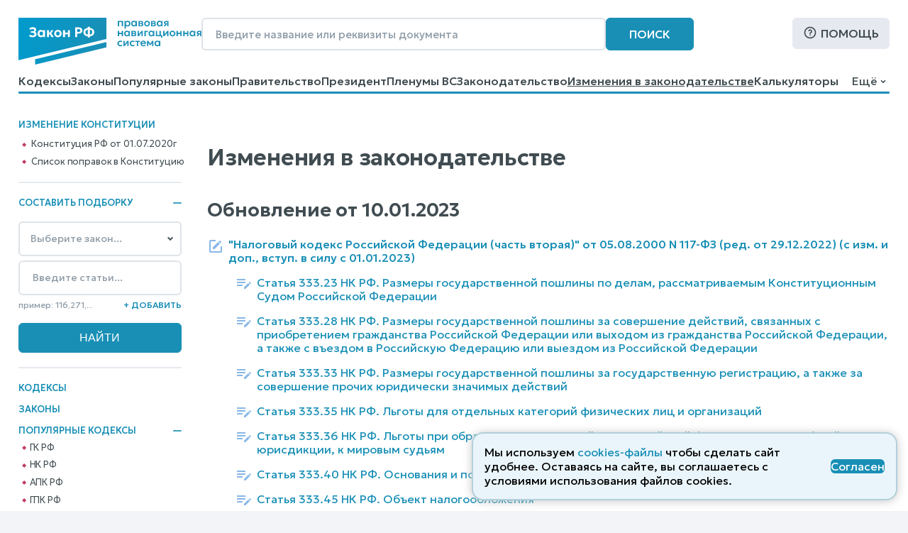

--- FILE ---
content_type: text/html; charset=utf-8
request_url: https://www.zakonrf.info/izmeneniya-v-zakonodatelstve/page317/
body_size: 13059
content:

<!DOCTYPE html>
<html lang="ru">
    <head>
        <script>
            let IS_BROWSER_MODERN = window.sessionStorage && document.documentElement.classList;

            function is_media_match(q) {
                var is_match = false;
                if ('matchMedia' in window) {
                    is_match = window.matchMedia(q).matches;
                }
                return is_match;
            }
        </script>

        <title>Изменения в законодательстве, страница 317</title>
        <meta http-equiv="Content-Type" content="text/html; charset=utf-8" />
        <meta name="viewport" content="width=device-width, initial-scale=1" />
        
        <meta name="description" content="Последние изменения в законодательстве. Действующие и предыдущие редакции законов и кодексов" />
        <link rel="canonical" href="https://www.zakonrf.info/izmeneniya-v-zakonodatelstve/" />
        
        <link href="/static/css/zakonrf.28e4b7acece9.css" rel="stylesheet" type="text/css" media="all" />

        <link rel="icon" type="image/png" href="/static/favicons/favicon-16x16.c19d82fcb196.png" sizes="16x16">
        <link rel="icon" type="image/png" href="/static/favicons/favicon-32x32.3f1773d3de7a.png" sizes="32x32">
        <link rel="icon" type="image/png" href="/static/favicons/favicon-48x48.9f67f958ebae.png" sizes="48x48">
        <link rel="shortcut icon" href="/static/favicons/favicon.a3fa37eab3b9.ico">
        <link type="image/png" sizes="96x96" rel="icon" href="/static/favicons/favicon-96x96.dd10a7c22a31.png">
        <link type="image/png" sizes="120x120" rel="icon" href="/static/favicons/favicon-120x120.3f05d1bdd28f.png">
        <link rel="apple-touch-icon" sizes="60x60" href="/static/favicons/apple-touch-icon-60x60.95a876ca3b01.png">
        <link rel="apple-touch-icon" sizes="76x76" href="/static/favicons/apple-touch-icon-76x76.5f4195ff4a71.png">
        <link rel="apple-touch-icon" sizes="120x120" href="/static/favicons/apple-touch-icon-120x120.56d1e2906133.png">
        <link rel="apple-touch-icon" sizes="152x152" href="/static/favicons/apple-touch-icon-152x152.878e2609c725.png">
        <link rel="apple-touch-icon" sizes="180x180" href="/static/favicons/apple-touch-icon-180x180.faab87baf753.png">
        <meta name="msapplication-TileColor" content="#ffffff">
        
        <meta name="msapplication-config" content="/static/favicons/browserconfig.e026565ee1f6.xml">
        <link rel="manifest" href="/static/favicons/site.7ccaadba3412.webmanifest">

        

        <script src="/static/js/zakonrf_before_load.31bfea9dfd04.js"></script>

        <script src="https://yastatic.net/pcode/adfox/loader.js" crossorigin="anonymous" async></script>

        
    <link href="/static/css/law_diff_list.c2608db298ce.css" rel="stylesheet" type="text/css" media="all" />


        <script>
            function isMobile() {
                let root_style = getComputedStyle(document.querySelector(":root"));
                return root_style.getPropertyValue("--is-mobile") === "1";

            }
        </script>
    </head>

    <body class=" no-breadcrumbs">

        

        <div class="site-wrapper">
            <div class="site">
                <div class="site__header">
                    
                        

<header class="site-header">
    <div class="site-header__line1">
        <div class="site-header__logo">
            


<a class="logo" href="/" title="На главную страницу">
    <img src="/static/images/logo2.bfecb6f2c25d.svg" width="258" height="66" alt="Логотип-ЗаконРФ">
</a>
        </div>
        <div class="site-header__search-box">
            <form class="search-box-full" method="get" action="/search/">
    <input class="base-input" type="search" name="search_phrase" placeholder="Введите название или реквизиты документа" value="" maxlength="100" size="50">
    <button class="base-button" type="submit">Поиск</button>
</form>
        </div>
        <div class="site-header__help">
            <a class="base-button base-button_light base-button_help" href="/help/">Помощь</a>
        </div>
    </div>
    <div class="site-header__line1_mobile">
        <div class="site-header__logo_mobile">
            


<a class="logo" href="/" title="На главную страницу">
    <img src="/static/images/logo2.bfecb6f2c25d.svg" width="258" height="66" alt="Логотип-ЗаконРФ">
</a>
        </div>
        <div class="site-header__search-box_mobile">
            <a class="mobile-button mobile-button_search" href="/search/" aria-label="Поиск"></a>
        </div>
        <div class="site-header__help_mobile">
            <a class="mobile-button mobile-button_help" href="/help/" aria-label="Помощь"></a>
        </div>
        <div class="site-header__law-collection_mobile">
            <button class="mobile-button mobile-button_law-collection" name="button_law_collection"></button>
        </div>
        <div class="site-header__mobile-menu">
            <button class="mobile-button mobile-button_mobile-menu" name="button_mobile_menu"></button>
        </div>
    </div>

    <div class="site-header__line2">
        <div id="site-header__top-menu" class="site-header__top-menu">
            

<nav class="top-menu"><ul><li class="l1"><a href="/content/view/kodeksy/"
                   title="Кодексы РФ - основной список">Кодексы</a></li><li class="l1"><a href="/content/view/zakony/"
                   title="Законы Российской Федерации">Законы</a></li><li class="l1"><a href="/content/view/popular-zakony/"
                   title="Популярные законы РФ">Популярные законы</a></li><li class="l1"><a href="/content/zakonodatelstvo/pravitelstvo-rf/"
                   title="Постановления и распоряжения Правительства Российской Федерации">Правительство</a></li><li class="l1"><a href="/content/zakonodatelstvo/prezident-rf/"
                   title="Указы и распоряжения Президента Российской Федерации">Президент</a></li><li class="l1"><a href="/content/zakonodatelstvo/plenum-verkhovnogo-suda-rf/"
                   title="Пленумы Верховного суда Российской Федерации">Пленумы ВС</a></li><li class="l1"><a href="/content/zakonodatelstvo/law-catalog/"
                   title="Законодательство Российской Федерации">Законодательство</a></li><li class="l1 is-active"><a href="/izmeneniya-v-zakonodatelstve/"
                   title="Изменения в законодательстве">Изменения в законодательстве</a></li><li class="l1"><a href="/kalkulyatory/"
                   title="">Калькуляторы</a></li><li class="l1"><a href="/articles/"
                   title="Справочные материалы">Справочные материалы</a></li><li class="l1"><a href="/dogovory/"
                   title="">Образцы договоров</a></li><li class="l1"><a href="/contact/"
                   title="Контактная информация">Контакты</a></li><li class="l1"><a href="/help/"
                   title="Помощь по работе с правовой поисковой системой">Помощь</a></li><li class="l1"><a href="/search/"
                   title="Поиск по документам">Поиск</a></li></ul></nav>
        </div>
        <div class="site-header__dropdown-menu-button">
            <button id="dropdown-menu-button" class="dropdown-menu-button">
                Ещё
            </button>
        </div>
        <div id="dropdown-menu" class="dropdown-menu"></div>
    </div>
    <div class="top-menu__hr-blue-line hr-blue-line">
        <div class="top-menu__hr-hover-line"></div>
    </div>
</header>


                    
                </div>

                <div class="site__sidebar sidebar">
                    
                        

                        <aside class="sidebar-box sidebar-box_delimiter sidebar-box__diff-links">
    <div class="sidebar-box__header">
        Изменение конституции
    </div>
    <nav class="vertical-menu">
        <ul class="vertical-menu__list-l2">
            <li class="l2">
                <a class="constitution__text-link" href="/konstitucia/">Конституция РФ от 01.07.2020г</a>
            </li>
            <li class="l2">
                <a class="constitution__changes-link" href="/izmeneniya-v-zakonodatelstve/izmenenie-konstitucia/">Cписок поправок в Конституцию</a>
            </li>
        </ul>
    </nav>
</aside>
                    

                    

<aside class="sidebar-box sidebar-box_delimiter law-collection-box law-collection-box_desktop">
    <div class="sidebar-box__header opening-item is-opened">
        <div>Составить подборку</div>
        <button type="button"></button>
    </div>
    <div class="sidebar-box__content law-collection-box__content">
        <form id="law-collection-box__form" class="law-collection-box__form" method="post" action="/law-collections/"><input type="hidden" name="csrfmiddlewaretoken" value="Q3y1TV68XACZn8AyXWjQuCB65WusV8QMqM6n3SOGxWHgfkdxdYeAGLswZXCHqDON"><div class="law-collection-box__fieldset-list"><fieldset class="law-collection-box__fieldset"><select class="base-select law-collection-box__doc-select" name='doc_slug'><option value=''>Выберите закон...</option><option value="apk">АПК РФ</option><option value="gk">ГК РФ</option><option value="gpk">ГПК РФ</option><option value="kas">КАС РФ</option><option value="jk">ЖК РФ</option><option value="zk">ЗК РФ</option><option value="koap">КоАП РФ</option><option value="nk">НК РФ</option><option value="sk">СК РФ</option><option value="tk">ТК РФ</option><option value="uik">УИК РФ</option><option value="uk">УК РФ</option><option value="upk">УПК РФ</option><option value="budjetniy-kodeks">Бюджетный кодекс</option><option value="gradostroitelniy-kodeks">Градостроительный кодекс</option><option value="lesnoy-kodeks">Лесной кодекс</option><option value="tamozhenniy-kodeks">Таможенный кодекс</option><option value="vodniy-kodeks">Водный кодекс</option><option value="kvvt">Кодекс внутр. водного транспорта</option><option value="vozdushniy-kodeks">Воздушный кодекс</option><option value="">---------------</option><option value="konstitucia">Конституция РФ</option><option value="zozpp">ЗоЗПП (Права потребителей)</option><option value="zakon-o-personalnyh-dannyh">О персональных данных</option><option value="zakon-o-policii">Закон о Полиции</option><option value="zoboruzhii">Закон об Оружии</option><option value="zobosago">Закон об ОСАГО</option><option value="zoreklame">Закон о Рекламе</option><option value="zosvyazi">Закон о Связи</option><option value="zakon-ob-obrazovanii">Об образовании</option><option value="zakon-o-smi">Закон о СМИ</option><option value="pdd">ПДД РФ</option><option value="zakon-o-bankah">Закон о Банках</option><option value="zakon-o-bankrotstve">Закон о Банкротстве</option><option value="zakon-ob-ao">Закон об АО</option><option value="zakon-ob-ipoteke">Закон об Ипотеке</option><option value="zakon-ob-ispolnitelnom-proizvodstve">Об исполнительном производстве</option><option value="zakon-ob-ohrane-okr-sredy">Об охране окр. среды</option><option value="zakon-ob-ooo">Закон об ООО</option><option value="zakon-o-buhuchete">О бухгалтерском учете</option><option value="zakon-o-gossluzhbe">О системе госслужбы</option><option value="zakon-o-grazhdanstve">Закон о Гражданстве</option><option value="zakon-o-kkt">Закон о ККТ/ККМ</option><option value="zakon-o-licenzirovanii">О лицензировании</option><option value="zakon-o-pensiah">О трудовых пенсиях</option><option value="zakon-o-strahovyh-pensiah">О страховых пенсиях</option><option value="zakon-o-prokurature">Закон о Прокуратуре</option><option value="zakon-o-statuse-voennosluzhaschih">О статусе военнослужащих</option><option value="zakon-o-tehregulirovanii">О техрегулировании</option><option value="zakon-o-veteranah">Закон о Ветеранах</option><option value="zakon-voinskiy">О воинской службе</option><option value="zakon-nalog-imuschestvo-fizlic">О налогах на имущ. физ. лиц</option><option value="zakon-ob-alt-sluzhbe">Об альтернативной гр. службе</option><option value="zakon-ob-auditorskoy-deyatelnosti">Об аудиторской деятельности</option><option value="zakon-ob-obschestvennyh-obyedineniyah">Об общественных объединениях</option><option value="zakon-o-fermerskom-hozyaystve">О фермерском хозяйстве</option><option value="zakon-o-jnk">Закон о ЖНК</option><option value="zakon-o-nekommercheskih-organizaciyah">О некоммерческих организациях</option><option value="zakon-o-posobiyah-na-detey">О пособиях на детей</option><option value="zakon-o-soc-strahovanii">О социальном страховании</option><option value="zakon-o-strahovanii-vkladov">О страховании вкладов</option><option value="zakon-o-valutnom-kontrole">О валютном контроле</option><option value="zakon-o-vysshem-obrazovanii">О высшем образовании</option><option value="zakon-o-zemleustroystve">О землеустройстве</option><option value="zakon-o-nedrah">О недрах</option><option value="zakon-o-registracii-yurlic-ip">О госрегистрации юрлиц и ИП</option><option value="zakon-o-gosregistracii-prav-na-nedvizhimost">О госрегистрации прав на недвижимость</option><option value="zakon-o-pravovom-polozhenii-inostrancev">О правовом положении иностранцев</option><option value="zakon-o-pozharnoy-bezopasnosti">О пожарной безопасности</option><option value="zakon-o-razvitii-malsred-biznesa">О развитии малого и среднего предпринимательства</option><option value="zakon-o-legalizacii-prestupnyh-dohodov">О легализации (отмывании) преступных доходов</option><option value="zakon-o-sud-pristavah">О судебных приставах</option><option value="zakon-o-cennyh-bumagah">О рынке ценных бумаг</option><option value="zakon-o-socstrahovanii-na-proizvodstve">О соцстраховании на производстве</option><option value="zakon-o-zdorovye-grazhdan">О здоровье граждан в РФ</option></select><input class="base-input law-collection-box__st-input" name="element_nums" type="text" maxlength="255" value='' placeholder="Введите статьи..." /><div class="law-collection-box__controls law-collection-box__controls_del"><div><hr /></div><button class="law-collection-box__del-button" type="button">Удалить</button></div></fieldset></div><div class="law-collection-box__fieldset_etalon"><fieldset class="law-collection-box__fieldset"><select class="base-select law-collection-box__doc-select" name='doc_slug'><option value=''>Выберите закон...</option><option value="apk">АПК РФ</option><option value="gk">ГК РФ</option><option value="gpk">ГПК РФ</option><option value="kas">КАС РФ</option><option value="jk">ЖК РФ</option><option value="zk">ЗК РФ</option><option value="koap">КоАП РФ</option><option value="nk">НК РФ</option><option value="sk">СК РФ</option><option value="tk">ТК РФ</option><option value="uik">УИК РФ</option><option value="uk">УК РФ</option><option value="upk">УПК РФ</option><option value="budjetniy-kodeks">Бюджетный кодекс</option><option value="gradostroitelniy-kodeks">Градостроительный кодекс</option><option value="lesnoy-kodeks">Лесной кодекс</option><option value="tamozhenniy-kodeks">Таможенный кодекс</option><option value="vodniy-kodeks">Водный кодекс</option><option value="kvvt">Кодекс внутр. водного транспорта</option><option value="vozdushniy-kodeks">Воздушный кодекс</option><option value="">---------------</option><option value="konstitucia">Конституция РФ</option><option value="zozpp">ЗоЗПП (Права потребителей)</option><option value="zakon-o-personalnyh-dannyh">О персональных данных</option><option value="zakon-o-policii">Закон о Полиции</option><option value="zoboruzhii">Закон об Оружии</option><option value="zobosago">Закон об ОСАГО</option><option value="zoreklame">Закон о Рекламе</option><option value="zosvyazi">Закон о Связи</option><option value="zakon-ob-obrazovanii">Об образовании</option><option value="zakon-o-smi">Закон о СМИ</option><option value="pdd">ПДД РФ</option><option value="zakon-o-bankah">Закон о Банках</option><option value="zakon-o-bankrotstve">Закон о Банкротстве</option><option value="zakon-ob-ao">Закон об АО</option><option value="zakon-ob-ipoteke">Закон об Ипотеке</option><option value="zakon-ob-ispolnitelnom-proizvodstve">Об исполнительном производстве</option><option value="zakon-ob-ohrane-okr-sredy">Об охране окр. среды</option><option value="zakon-ob-ooo">Закон об ООО</option><option value="zakon-o-buhuchete">О бухгалтерском учете</option><option value="zakon-o-gossluzhbe">О системе госслужбы</option><option value="zakon-o-grazhdanstve">Закон о Гражданстве</option><option value="zakon-o-kkt">Закон о ККТ/ККМ</option><option value="zakon-o-licenzirovanii">О лицензировании</option><option value="zakon-o-pensiah">О трудовых пенсиях</option><option value="zakon-o-strahovyh-pensiah">О страховых пенсиях</option><option value="zakon-o-prokurature">Закон о Прокуратуре</option><option value="zakon-o-statuse-voennosluzhaschih">О статусе военнослужащих</option><option value="zakon-o-tehregulirovanii">О техрегулировании</option><option value="zakon-o-veteranah">Закон о Ветеранах</option><option value="zakon-voinskiy">О воинской службе</option><option value="zakon-nalog-imuschestvo-fizlic">О налогах на имущ. физ. лиц</option><option value="zakon-ob-alt-sluzhbe">Об альтернативной гр. службе</option><option value="zakon-ob-auditorskoy-deyatelnosti">Об аудиторской деятельности</option><option value="zakon-ob-obschestvennyh-obyedineniyah">Об общественных объединениях</option><option value="zakon-o-fermerskom-hozyaystve">О фермерском хозяйстве</option><option value="zakon-o-jnk">Закон о ЖНК</option><option value="zakon-o-nekommercheskih-organizaciyah">О некоммерческих организациях</option><option value="zakon-o-posobiyah-na-detey">О пособиях на детей</option><option value="zakon-o-soc-strahovanii">О социальном страховании</option><option value="zakon-o-strahovanii-vkladov">О страховании вкладов</option><option value="zakon-o-valutnom-kontrole">О валютном контроле</option><option value="zakon-o-vysshem-obrazovanii">О высшем образовании</option><option value="zakon-o-zemleustroystve">О землеустройстве</option><option value="zakon-o-nedrah">О недрах</option><option value="zakon-o-registracii-yurlic-ip">О госрегистрации юрлиц и ИП</option><option value="zakon-o-gosregistracii-prav-na-nedvizhimost">О госрегистрации прав на недвижимость</option><option value="zakon-o-pravovom-polozhenii-inostrancev">О правовом положении иностранцев</option><option value="zakon-o-pozharnoy-bezopasnosti">О пожарной безопасности</option><option value="zakon-o-razvitii-malsred-biznesa">О развитии малого и среднего предпринимательства</option><option value="zakon-o-legalizacii-prestupnyh-dohodov">О легализации (отмывании) преступных доходов</option><option value="zakon-o-sud-pristavah">О судебных приставах</option><option value="zakon-o-cennyh-bumagah">О рынке ценных бумаг</option><option value="zakon-o-socstrahovanii-na-proizvodstve">О соцстраховании на производстве</option><option value="zakon-o-zdorovye-grazhdan">О здоровье граждан в РФ</option></select><input class="base-input law-collection-box__st-input" name="element_nums" type="text" maxlength="255" value='' placeholder="Введите статьи..." /><div class="law-collection-box__controls law-collection-box__controls_del"><div><hr /></div><button class="law-collection-box__del-button" type="button">Удалить</button></div></fieldset></div><div class="law-collection-box__controls law-collection-box__controls_add"><div class="law-collection-box__help">пример: 116,271,...</div><button class="law-collection-box__add-button" type="button">+&nbsp;Добавить</button></div><div class="law-collection-box__submit"><input class="base-button" type="submit" value="Найти" /></div></form>
    </div>
</aside>



                    
                        
<nav class="left-menu vertical-menu"><ul class="vertical-menu__list-l1"><li  class="l1"><a href="/content/view/kodeksy/"
                                title="Кодексы РФ - основной список">Кодексы</a></li><li  class="l1"><a href="/content/view/zakony/"
                                title="Законы Российской Федерации">Законы</a></li><li  class="l1"><div class="opening-item is-opened"><a href="/content/view/popular-kodeksy/"
                                title="Популярные Кодексы РФ">Популярные Кодексы</a><button type="button"></button></div><ul class="vertical-menu__list-l2"><li  class="l2"><a href="/gk/"
                                       title="Гражданский кодекс Российской Федерации (действующая редакция)">ГК РФ</a></li><li  class="l2"><a href="/nk/"
                                       title="Налоговый кодекс Российской Федерации (действующая редакция)">НК РФ</a></li><li  class="l2"><a href="/apk/"
                                       title="Арбитражный процессуальный кодекс Российской Федерации (действующая редакция)">АПК РФ</a></li><li  class="l2"><a href="/gpk/"
                                       title="Гражданский процессуальный кодекс Российской Федерации (действующая редакция)">ГПК РФ</a></li><li  class="l2"><a href="/kas/"
                                       title="Кодекс административного судопроизводства Российской Федерации (действующая редакция)">КАС РФ</a></li><li  class="l2"><a href="/jk/"
                                       title="Жилищный кодекс Российской Федерации (действующая редакция)">ЖК РФ</a></li><li  class="l2"><a href="/zk/"
                                       title="Земельный кодекс Российской Федерации (действующая редакция)">ЗК РФ</a></li><li  class="l2"><a href="/koap/"
                                       title="Кодекс об административных правонарушениях Российской Федерации (действующая редакция)">КоАП РФ</a></li><li  class="l2"><a href="/sk/"
                                       title="Семейный кодекс Российской Федерации (действующая редакция)">СК РФ</a></li><li  class="l2"><a href="/tk/"
                                       title="Трудовой кодекс Российской Федерации (действующая редакция)">ТК РФ</a></li><li  class="l2"><a href="/uik/"
                                       title="Уголовно-исполнительный кодекс Российской Федерации (действующая редакция)">УИК РФ</a></li><li  class="l2"><a href="/uk/"
                                       title="Уголовный кодекс Российской Федерации (действующая редакция)">УК РФ</a></li><li  class="l2"><a href="/upk/"
                                       title="Уголовно-процессуальный кодекс Российской Федерации (действующая редакция)">УПК РФ</a></li><li  class="l2"><a href="/budjetniy-kodeks/"
                                       title="Бюджетный кодекс Российской Федерации (действующая редакция)">Бюджетный кодекс</a></li><li  class="l2"><a href="/gradostroitelniy-kodeks/"
                                       title="Градостроительный кодекс Российской Федерации (действующая редакция)">Градостроительный</a></li><li  class="l2"><a href="/lesnoy-kodeks/"
                                       title="Лесной кодекс Российской Федерации (действующая редакция)">Лесной кодекс</a></li></ul></li><li  class="l1"><div class="opening-item is-closed"><a href="/content/view/popular-zakony/"
                                title="Популярные законы РФ">Популярные законы</a><button type="button"></button></div><ul class="vertical-menu__list-l2"><li  class="l2"><a href="/konstitucia/"
                                       title="&quot;Конституция Российской Федерации&quot; (принята всенародным голосованием 12.12.1993 с изменениями, одобренными в ходе общероссийского голосования 01.07.2020)">Конституция РФ</a></li><li  class="l2"><a href="/zozpp/"
                                       title="Закон РФ от 07.02.1992 N 2300-1 (ред. от 08.08.2024) &quot;О защите прав потребителей&quot;">о Защите Прав Потребителей</a></li><li  class="l2"><a href="/zakon-o-policii/"
                                       title="Федеральный закон от 07.02.2011 N 3-ФЗ (ред. от 28.11.2025) &quot;О полиции&quot;">Закон о Полиции</a></li><li  class="l2"><a href="/zakon-o-personalnyh-dannyh/"
                                       title="Федеральный закон от 27.07.2006 N 152-ФЗ (ред. от 08.08.2024) &quot;О персональных данных&quot;">о Персональных данных</a></li><li  class="l2"><a href="/zoboruzhii/"
                                       title="Федеральный закон от 13.12.1996 N 150-ФЗ (ред. от 15.12.2025) &quot;Об оружии&quot;">Закон об Оружии</a></li><li  class="l2"><a href="/zobosago/"
                                       title="Федеральный закон от 25.04.2002 N 40-ФЗ (ред. от 03.02.2025) &quot;Об обязательном страховании гражданской ответственности владельцев транспортных средств&quot; (с изм. и доп., вступ. в силу с 01.03.2025)">Закон об ОСАГО</a></li><li  class="l2"><a href="/zoreklame/"
                                       title="Федеральный закон от 13.03.2006 N 38-ФЗ (ред. от 31.07.2025) &quot;О рекламе&quot;">Закон о Рекламе</a></li><li  class="l2"><a href="/zosvyazi/"
                                       title="Федеральный закон от 07.07.2003 N 126-ФЗ (ред. от 26.12.2024) &quot;О связи&quot; (с изм. и доп., вступ. в силу с 01.04.2025)">Закон о Связи</a></li><li  class="l2"><a href="/zakon-ob-obrazovanii-v-rf/"
                                       title="Федеральный закон от 29.12.2012 N 273-ФЗ (ред. от 29.12.2025) &quot;Об образовании в Российской Федерации&quot;">об Образовании в РФ</a></li><li  class="l2"><a href="/zakon-o-smi/"
                                       title="Закон РФ от 27.12.1991 N 2124-1 (ред. от 23.07.2025) &quot;О средствах массовой информации&quot;">Закон о СМИ</a></li><li  class="l2"><a href="/zakon-o-bankrotstve/"
                                       title="Федеральный закон от 26.10.2002 N 127-ФЗ (ред. от 26.12.2024) &quot;О несостоятельности (банкротстве)&quot; (с изм. и доп., вступ. в силу с 01.03.2025)">Закон о Банкротстве</a></li><li  class="l2"><a href="/zakon-o-grazhdanstve/"
                                       title="Федеральный закон от 31.05.2002 N 62-ФЗ (ред. от 28.12.2022) &quot;О гражданстве Российской Федерации&quot;">Закон о Гражданстве</a></li><li  class="l2"><a href="/pdd/"
                                       title="Постановление Правительства РФ от 23.10.1993 N 1090 (ред. от 31.12.2020) &quot;О Правилах дорожного движения&quot; (вместе с &quot;Основными положениями по допуску транспортных средств к эксплуатации и обязанности должностных лиц по обеспечению безопасности дорожного движения&quot;)">ПДД</a></li></ul></li><li  class="l1"><a href="/content/zakonodatelstvo/pravitelstvo-rf/"
                                title="Постановления и распоряжения Правительства Российской Федерации">Правительство</a></li><li  class="l1"><a href="/content/zakonodatelstvo/prezident-rf/"
                                title="Указы и распоряжения Президента Российской Федерации">Президент</a></li><li  class="l1 is-active"><a href="/izmeneniya-v-zakonodatelstve/"
                                title="Изменения в законодательстве">Изменения в законодательстве</a></li><li  class="l1"><a href="/content/zakonodatelstvo/plenum-verkhovnogo-suda-rf/"
                                title="Пленумы Верховного суда Российской Федерации">Пленумы ВС</a></li><li  class="l1"><a href="/kalkulyatory/"
                                title="">Правовые калькуляторы</a></li><li  class="l1"><a href="/articles/"
                                title="Справочные материалы">Справочные материалы</a></li><li  class="l1"><a href="/dogovory/"
                                title="">Образцы договоров</a></li><li  class="l1"><div class="opening-item is-closed"><a href="/content/zakonodatelstvo/law-catalog/"
                                title="Законодательство Российской Федерации">Законодательство</a><button type="button"></button></div><ul class="vertical-menu__list-l2"><li  class="l2"><a href="/content/zakonodatelstvo/administrativnoe/"
                                       title="Административное законодательство">Административное</a></li><li  class="l2"><a href="/content/zakonodatelstvo/byudjetnoe/"
                                       title="Бюджетное законодательство">Бюджетное законодательство</a></li><li  class="l2"><a href="/content/zakonodatelstvo/v-sfere-zdravoohraneniya/"
                                       title="Законодательство в сфере здравоохранения">В сфере здравоохранения</a></li><li  class="l2"><a href="/content/zakonodatelstvo/v-sfere-informatizacii/"
                                       title="Законодательство в сфере информатизации">В сфере информатизации</a></li><li  class="l2"><a href="/content/zakonodatelstvo/v-sfere-notariata-advakatury/"
                                       title="Законодательство в сфере нотариата и адвокатуры">В сфере нотариата и адвокатуры</a></li><li  class="l2"><a href="/content/zakonodatelstvo/v-sfere-oborony/"
                                       title="Законодательство в сфере обороны">В сфере обороны</a></li><li  class="l2"><a href="/content/zakonodatelstvo/zhilischnoe/"
                                       title="Жилищное законодательство">Жилищное законодательство</a></li><li  class="l2"><a href="/content/zakonodatelstvo/investicionnoe/"
                                       title="Инвестиционное законодательство">Инвестиционное законодательство</a></li><li  class="l2"><a href="/content/zakonodatelstvo/nalogovoe/"
                                       title="Налоговое законодательство">Налоговое законодательство</a></li><li  class="l2"><a href="/content/zakonodatelstvo/o-bankah/"
                                       title="Законодательство о банках и банковской деятельности">О банках и банковской деятельности</a></li><li  class="l2"><a href="/content/zakonodatelstvo/o-bankrotstve/"
                                       title="Законодательство о банкротстве">О банкротстве</a></li><li  class="l2"><a href="/content/zakonodatelstvo/ob-obrazovanii/"
                                       title="Законодательство об образовании">Об образовании</a></li><li  class="l2"><a href="/content/zakonodatelstvo/o-vyborah/"
                                       title="Законодательство о выборах">О выборах</a></li><li  class="l2"><a href="/content/zakonodatelstvo/o-grazhdanstve-migracii/"
                                       title="Законодательство о гражданстве и миграции">О гражданстве и миграции</a></li><li  class="l2"><a href="/content/zakonodatelstvo/o-dogovorah-obyazatelstvah/"
                                       title="Законодательство о договорах и обязательствах">О договорах и обязательствах</a></li><li  class="l2"><a href="/content/zakonodatelstvo/o-prave-sobstvennosti/"
                                       title="Законодательство о праве собственности">О праве собственности</a></li><li  class="l2"><a href="/content/zakonodatelstvo/o-rynke-cennyh-bumag/"
                                       title="Законодательство о рынке ценных бумаг">О рынке ценных бумаг</a></li><li  class="l2"><a href="/content/zakonodatelstvo/o-torgovle/"
                                       title="Законодательство о торговле">О торговле</a></li><li  class="l2"><a href="/content/zakonodatelstvo/o-yurlicah/"
                                       title="Законодательство о юридических лицах">О юридических лицах</a></li><li  class="l2"><a href="/content/zakonodatelstvo/pensionnoe/"
                                       title="Пенсионное законодательство">Пенсионное законодательство</a></li><li  class="l2"><a href="/content/zakonodatelstvo/po-buhuchetu/"
                                       title="Законодательство по бухгалтерскому учету">По бухгалтерскому учету</a></li><li  class="l2"><a href="/content/zakonodatelstvo/po-valyutnomu-kontrolyu/"
                                       title="Законодательство по валютному контролю">По валютному контролю</a></li><li  class="l2"><a href="/content/zakonodatelstvo/po-gosupravleniyu/"
                                       title="Законодательство по государственному управлению">По государственному управлению</a></li><li  class="l2"><a href="/content/zakonodatelstvo/po-obschestvennym-organizaciyam/"
                                       title="Законодательство по общественным организациям">По общественным организациям</a></li><li  class="l2"><a href="/content/zakonodatelstvo/po-ohrane-okruzhayuschey-stredy/"
                                       title="Законодательство по охране окружающей среды">По охране окружающей среды</a></li><li  class="l2"><a href="/content/zakonodatelstvo/po-ohrane-pravoporyadka/"
                                       title="Законодательство по охране правопорядка">По охране правопорядка</a></li><li  class="l2"><a href="/content/zakonodatelstvo/semeynoe/"
                                       title="Семейное законодательство">Семейное законодательство</a></li><li  class="l2"><a href="/content/zakonodatelstvo/sudebnoe/"
                                       title="Судебное законодательство">Судебное законодательство</a></li><li  class="l2"><a href="/content/zakonodatelstvo/tamozhennoe/"
                                       title="Таможенное законодательство">Таможенное законодательство</a></li><li  class="l2"><a href="/content/zakonodatelstvo/transportnoe/"
                                       title="Транспортное законодательство">Транспортное законодательство</a></li><li  class="l2"><a href="/content/zakonodatelstvo/trudovoe/"
                                       title="Трудовое законодательство">Трудовое законодательство</a></li><li  class="l2"><a href="/content/zakonodatelstvo/ugolovnoe/"
                                       title="Уголовное законодательство">Уголовное законодательство</a></li><li  class="l2"><a href="/content/zakonodatelstvo/hozyaystvennoe/"
                                       title="Хозяйственное законодательство">Хозяйственное законодательство</a></li></ul></li><li  class="l1"><!--noindex--><a href="/vsud/" rel="nofollow"
                                title="Верховный суд Российской Федерации">Верховный суд</a><!--/noindex--></li><li  class="l1"><!--noindex--><a href="/arbsud/" rel="nofollow"
                                title="Арбитражные суды Российской Федерации">Арбитражные суды</a><!--/noindex--></li><li  class="l1"><!--noindex--><a href="/gorsud/" rel="nofollow"
                                title="Суды общей юрисдикции Российской Федерации">Суды общей юрисдикции</a><!--/noindex--></li><li  class="l1"><!--noindex--><a href="/mirsud/" rel="nofollow"
                                title="Участки мировых судей Российской Федерации">Участки мировых судей</a><!--/noindex--></li></ul></nav>

                    

                    <aside class="sidebar-box ads adfox-left">
    <div id="adfox_161286933236012540"></div>
    <script>
        if (! is_media_match("only all and (max-width: 1150px)")) {
                (function(w, n) {
                    w[n] = w[n] || [];
                    w[n].push([{
                        ownerId: 319856,
                        containerId: 'adfox_161286933236012540',
                        params: {
                            pp: 'g',
                            ps: 'etho',
                            p2: 'hchn'
                        }
                    }, ['desktop', 'tablet', 'phone'], {
                        tabletWidth: 830,
                        phoneWidth: 480,
                        isAutoReloads: false
                    }]);
                })(window, 'adfoxAsyncParamsAdaptive');
        }
    </script>
</aside>


                </div>

                <div class="site__content">
                    
                        
                            
                        
                    

                    
                        <aside class="ads ads__under-header adfox-top">
    <div id="adfox_166073204192398131" style="max-height:125px; overflow: hidden;"></div>
    <script>
            (function(w, n) {
                w[n] = w[n] || [];
                w[n].push([{
                    ownerId: 319856,
                    containerId: 'adfox_166073204192398131',
                    params: {
                        p1: 'crzqr',
                        p2: 'hllb',
                        pfc: 'dydzm',
                        pfb: 'kulkf'
                    }
                }, ['desktop', 'tablet', 'phone'], {
                    tabletWidth: 830,
                    phoneWidth: 480,
                    isAutoReloads: false
                }]);
            })(window, 'adfoxAsyncParamsAdaptive');
    </script>
</aside>

                    

                    <main>
                        
    <div class="update-diff-tree-section">
        <h1 class="law-doc__h1">Изменения в законодательстве</h1>

        
            
                <h2 class="update-group-label">
                        <span class="update-group-label__info">Обновление от</span> <span class="update-group-label__date">10.01.2023</span>
                </h2>
                <ul class="law-list"><li class="law-item-type-doc"><div class="law-item-diff"><svg style="width:24px;height:24px" viewBox="0 0 24 24" data-link-helper="Измененено"><path fill="#88b7e7" d="M5,3C3.89,3 3,3.89 3,5V19A2,2 0 0,0 5,21H19A2,2 0 0,0 21,19V12H19V19H5V5H12V3H5M17.78,4C17.61,4 17.43,4.07 17.3,4.2L16.08,5.41L18.58,7.91L19.8,6.7C20.06,6.44 20.06,6 19.8,5.75L18.25,4.2C18.12,4.07 17.95,4 17.78,4M15.37,6.12L8,13.5V16H10.5L17.87,8.62L15.37,6.12Z" /></svg></div><div class="law-item-title"><a class="update-diff__law-title" href="/izmeneniya-v-zakonodatelstve/sravnenie-37259/"
                                        title="Перейти на страницу сравнения редакций" data-link-helper="Перейти на страницу сравнения редакций">&quot;Налоговый кодекс Российской Федерации (часть вторая)&quot; от 05.08.2000 N 117-ФЗ (ред. от 29.12.2022) (с изм. и доп., вступ. в силу с 01.01.2023)</a></div></li><li class="law-item-type-statya"><div class="law-item-diff"><svg style="width:24px;height:24px" viewBox="0 0 24 24" data-link-helper="Измененено"><path fill="#88b7e7" d="M2,6V8H14V6H2M2,10V12H14V10H2M20.04,10.13C19.9,10.13 19.76,10.19 19.65,10.3L18.65,11.3L20.7,13.35L21.7,12.35C21.92,12.14 21.92,11.79 21.7,11.58L20.42,10.3C20.31,10.19 20.18,10.13 20.04,10.13M18.07,11.88L12,17.94V20H14.06L20.12,13.93L18.07,11.88M2,14V16H10V14H2Z" /></svg></div><div class="law-item-title"><a class="update-diff__law-title" href="/izmeneniya-v-zakonodatelstve/sravnenie-37198/"
                                        title="Перейти на страницу сравнения редакций" data-link-helper="Перейти на страницу сравнения редакций">Статья 333.23 НК РФ. Размеры государственной пошлины по делам, рассматриваемым Конституционным Судом Российской Федерации</a></div></li><li class="law-item-type-statya"><div class="law-item-diff"><svg style="width:24px;height:24px" viewBox="0 0 24 24" data-link-helper="Измененено"><path fill="#88b7e7" d="M2,6V8H14V6H2M2,10V12H14V10H2M20.04,10.13C19.9,10.13 19.76,10.19 19.65,10.3L18.65,11.3L20.7,13.35L21.7,12.35C21.92,12.14 21.92,11.79 21.7,11.58L20.42,10.3C20.31,10.19 20.18,10.13 20.04,10.13M18.07,11.88L12,17.94V20H14.06L20.12,13.93L18.07,11.88M2,14V16H10V14H2Z" /></svg></div><div class="law-item-title"><a class="update-diff__law-title" href="/izmeneniya-v-zakonodatelstve/sravnenie-37199/"
                                        title="Перейти на страницу сравнения редакций" data-link-helper="Перейти на страницу сравнения редакций">Статья 333.28 НК РФ. Размеры государственной пошлины за совершение действий, связанных с приобретением гражданства Российской Федерации или выходом из гражданства Российской Федерации, а также с въездом в Российскую Федерацию или выездом из Российской Федерации</a></div></li><li class="law-item-type-statya"><div class="law-item-diff"><svg style="width:24px;height:24px" viewBox="0 0 24 24" data-link-helper="Измененено"><path fill="#88b7e7" d="M2,6V8H14V6H2M2,10V12H14V10H2M20.04,10.13C19.9,10.13 19.76,10.19 19.65,10.3L18.65,11.3L20.7,13.35L21.7,12.35C21.92,12.14 21.92,11.79 21.7,11.58L20.42,10.3C20.31,10.19 20.18,10.13 20.04,10.13M18.07,11.88L12,17.94V20H14.06L20.12,13.93L18.07,11.88M2,14V16H10V14H2Z" /></svg></div><div class="law-item-title"><a class="update-diff__law-title" href="/izmeneniya-v-zakonodatelstve/sravnenie-37200/"
                                        title="Перейти на страницу сравнения редакций" data-link-helper="Перейти на страницу сравнения редакций">Статья 333.33 НК РФ. Размеры государственной пошлины за государственную регистрацию, а также за совершение прочих юридически значимых действий</a></div></li><li class="law-item-type-statya"><div class="law-item-diff"><svg style="width:24px;height:24px" viewBox="0 0 24 24" data-link-helper="Измененено"><path fill="#88b7e7" d="M2,6V8H14V6H2M2,10V12H14V10H2M20.04,10.13C19.9,10.13 19.76,10.19 19.65,10.3L18.65,11.3L20.7,13.35L21.7,12.35C21.92,12.14 21.92,11.79 21.7,11.58L20.42,10.3C20.31,10.19 20.18,10.13 20.04,10.13M18.07,11.88L12,17.94V20H14.06L20.12,13.93L18.07,11.88M2,14V16H10V14H2Z" /></svg></div><div class="law-item-title"><a class="update-diff__law-title" href="/izmeneniya-v-zakonodatelstve/sravnenie-37201/"
                                        title="Перейти на страницу сравнения редакций" data-link-helper="Перейти на страницу сравнения редакций">Статья 333.35 НК РФ. Льготы для отдельных категорий физических лиц и организаций</a></div></li><li class="law-item-type-statya"><div class="law-item-diff"><svg style="width:24px;height:24px" viewBox="0 0 24 24" data-link-helper="Измененено"><path fill="#88b7e7" d="M2,6V8H14V6H2M2,10V12H14V10H2M20.04,10.13C19.9,10.13 19.76,10.19 19.65,10.3L18.65,11.3L20.7,13.35L21.7,12.35C21.92,12.14 21.92,11.79 21.7,11.58L20.42,10.3C20.31,10.19 20.18,10.13 20.04,10.13M18.07,11.88L12,17.94V20H14.06L20.12,13.93L18.07,11.88M2,14V16H10V14H2Z" /></svg></div><div class="law-item-title"><a class="update-diff__law-title" href="/izmeneniya-v-zakonodatelstve/sravnenie-37202/"
                                        title="Перейти на страницу сравнения редакций" data-link-helper="Перейти на страницу сравнения редакций">Статья 333.36 НК РФ. Льготы при обращении в Верховный Суд Российской Федерации, суды общей юрисдикции, к мировым судьям</a></div></li><li class="law-item-type-statya"><div class="law-item-diff"><svg style="width:24px;height:24px" viewBox="0 0 24 24" data-link-helper="Измененено"><path fill="#88b7e7" d="M2,6V8H14V6H2M2,10V12H14V10H2M20.04,10.13C19.9,10.13 19.76,10.19 19.65,10.3L18.65,11.3L20.7,13.35L21.7,12.35C21.92,12.14 21.92,11.79 21.7,11.58L20.42,10.3C20.31,10.19 20.18,10.13 20.04,10.13M18.07,11.88L12,17.94V20H14.06L20.12,13.93L18.07,11.88M2,14V16H10V14H2Z" /></svg></div><div class="law-item-title"><a class="update-diff__law-title" href="/izmeneniya-v-zakonodatelstve/sravnenie-37203/"
                                        title="Перейти на страницу сравнения редакций" data-link-helper="Перейти на страницу сравнения редакций">Статья 333.40 НК РФ. Основания и порядок возврата или зачета государственной пошлины</a></div></li><li class="law-item-type-statya"><div class="law-item-diff"><svg style="width:24px;height:24px" viewBox="0 0 24 24" data-link-helper="Измененено"><path fill="#88b7e7" d="M2,6V8H14V6H2M2,10V12H14V10H2M20.04,10.13C19.9,10.13 19.76,10.19 19.65,10.3L18.65,11.3L20.7,13.35L21.7,12.35C21.92,12.14 21.92,11.79 21.7,11.58L20.42,10.3C20.31,10.19 20.18,10.13 20.04,10.13M18.07,11.88L12,17.94V20H14.06L20.12,13.93L18.07,11.88M2,14V16H10V14H2Z" /></svg></div><div class="law-item-title"><a class="update-diff__law-title" href="/izmeneniya-v-zakonodatelstve/sravnenie-37204/"
                                        title="Перейти на страницу сравнения редакций" data-link-helper="Перейти на страницу сравнения редакций">Статья 333.45 НК РФ. Объект налогообложения</a></div></li><li class="law-item-type-statya"><div class="law-item-diff"><svg style="width:24px;height:24px" viewBox="0 0 24 24" data-link-helper="Измененено"><path fill="#88b7e7" d="M2,6V8H14V6H2M2,10V12H14V10H2M20.04,10.13C19.9,10.13 19.76,10.19 19.65,10.3L18.65,11.3L20.7,13.35L21.7,12.35C21.92,12.14 21.92,11.79 21.7,11.58L20.42,10.3C20.31,10.19 20.18,10.13 20.04,10.13M18.07,11.88L12,17.94V20H14.06L20.12,13.93L18.07,11.88M2,14V16H10V14H2Z" /></svg></div><div class="law-item-title"><a class="update-diff__law-title" href="/izmeneniya-v-zakonodatelstve/sravnenie-37205/"
                                        title="Перейти на страницу сравнения редакций" data-link-helper="Перейти на страницу сравнения редакций">Статья 333.46 НК РФ. Порядок определения расчетной выручки от реализации углеводородного сырья, добытого на участке недр</a></div></li><li class="law-item-type-statya"><div class="law-item-diff"><svg style="width:24px;height:24px" viewBox="0 0 24 24" data-link-helper="Измененено"><path fill="#88b7e7" d="M2,6V8H14V6H2M2,10V12H14V10H2M20.04,10.13C19.9,10.13 19.76,10.19 19.65,10.3L18.65,11.3L20.7,13.35L21.7,12.35C21.92,12.14 21.92,11.79 21.7,11.58L20.42,10.3C20.31,10.19 20.18,10.13 20.04,10.13M18.07,11.88L12,17.94V20H14.06L20.12,13.93L18.07,11.88M2,14V16H10V14H2Z" /></svg></div><div class="law-item-title"><a class="update-diff__law-title" href="/izmeneniya-v-zakonodatelstve/sravnenie-37206/"
                                        title="Перейти на страницу сравнения редакций" data-link-helper="Перейти на страницу сравнения редакций">Статья 333.47 НК РФ. Фактические расходы по добыче углеводородного сырья на участке недр</a></div></li><li class="law-item-type-statya"><div class="law-item-diff"><svg style="width:24px;height:24px" viewBox="0 0 24 24" data-link-helper="Измененено"><path fill="#88b7e7" d="M2,6V8H14V6H2M2,10V12H14V10H2M20.04,10.13C19.9,10.13 19.76,10.19 19.65,10.3L18.65,11.3L20.7,13.35L21.7,12.35C21.92,12.14 21.92,11.79 21.7,11.58L20.42,10.3C20.31,10.19 20.18,10.13 20.04,10.13M18.07,11.88L12,17.94V20H14.06L20.12,13.93L18.07,11.88M2,14V16H10V14H2Z" /></svg></div><div class="law-item-title"><a class="update-diff__law-title" href="/izmeneniya-v-zakonodatelstve/sravnenie-37207/"
                                        title="Перейти на страницу сравнения редакций" data-link-helper="Перейти на страницу сравнения редакций">Статья 333.48 НК РФ. Порядок признания фактических расходов по добыче углеводородного сырья на участке недр</a></div></li><li class="law-item-type-statya"><div class="law-item-diff"><svg style="width:24px;height:24px" viewBox="0 0 24 24" data-link-helper="Измененено"><path fill="#88b7e7" d="M2,6V8H14V6H2M2,10V12H14V10H2M20.04,10.13C19.9,10.13 19.76,10.19 19.65,10.3L18.65,11.3L20.7,13.35L21.7,12.35C21.92,12.14 21.92,11.79 21.7,11.58L20.42,10.3C20.31,10.19 20.18,10.13 20.04,10.13M18.07,11.88L12,17.94V20H14.06L20.12,13.93L18.07,11.88M2,14V16H10V14H2Z" /></svg></div><div class="law-item-title"><a class="update-diff__law-title" href="/izmeneniya-v-zakonodatelstve/sravnenie-37208/"
                                        title="Перейти на страницу сравнения редакций" data-link-helper="Перейти на страницу сравнения редакций">Статья 333.51 НК РФ. Порядок и условия переноса убытков на будущее</a></div></li><li class="law-item-type-statya"><div class="law-item-diff"><svg style="width:24px;height:24px" viewBox="0 0 24 24" data-link-helper="Измененено"><path fill="#88b7e7" d="M2,6V8H14V6H2M2,10V12H14V10H2M20.04,10.13C19.9,10.13 19.76,10.19 19.65,10.3L18.65,11.3L20.7,13.35L21.7,12.35C21.92,12.14 21.92,11.79 21.7,11.58L20.42,10.3C20.31,10.19 20.18,10.13 20.04,10.13M18.07,11.88L12,17.94V20H14.06L20.12,13.93L18.07,11.88M2,14V16H10V14H2Z" /></svg></div><div class="law-item-title"><a class="update-diff__law-title" href="/izmeneniya-v-zakonodatelstve/sravnenie-37209/"
                                        title="Перейти на страницу сравнения редакций" data-link-helper="Перейти на страницу сравнения редакций">Статья 333.52 НК РФ. Порядок определения и признания исторических убытков</a></div></li><li class="law-item-type-statya"><div class="law-item-diff"><svg style="width:24px;height:24px" viewBox="0 0 24 24" data-link-helper="Измененено"><path fill="#88b7e7" d="M2,6V8H14V6H2M2,10V12H14V10H2M20.04,10.13C19.9,10.13 19.76,10.19 19.65,10.3L18.65,11.3L20.7,13.35L21.7,12.35C21.92,12.14 21.92,11.79 21.7,11.58L20.42,10.3C20.31,10.19 20.18,10.13 20.04,10.13M18.07,11.88L12,17.94V20H14.06L20.12,13.93L18.07,11.88M2,14V16H10V14H2Z" /></svg></div><div class="law-item-title"><a class="update-diff__law-title" href="/izmeneniya-v-zakonodatelstve/sravnenie-37210/"
                                        title="Перейти на страницу сравнения редакций" data-link-helper="Перейти на страницу сравнения редакций">Статья 333.55 НК РФ. Порядок исчисления и уплаты налога и авансовых платежей. Минимальный налог</a></div></li><li class="law-item-type-statya"><div class="law-item-diff"><svg style="width:24px;height:24px" viewBox="0 0 24 24" data-link-helper="Измененено"><path fill="#88b7e7" d="M2,6V8H14V6H2M2,10V12H14V10H2M20.04,10.13C19.9,10.13 19.76,10.19 19.65,10.3L18.65,11.3L20.7,13.35L21.7,12.35C21.92,12.14 21.92,11.79 21.7,11.58L20.42,10.3C20.31,10.19 20.18,10.13 20.04,10.13M18.07,11.88L12,17.94V20H14.06L20.12,13.93L18.07,11.88M2,14V16H10V14H2Z" /></svg></div><div class="law-item-title"><a class="update-diff__law-title" href="/izmeneniya-v-zakonodatelstve/sravnenie-37211/"
                                        title="Перейти на страницу сравнения редакций" data-link-helper="Перейти на страницу сравнения редакций">Статья 333.56 НК РФ. Налоговая декларация</a></div></li><li class="law-item-type-statya"><div class="law-item-diff"><svg style="width:24px;height:24px" viewBox="0 0 24 24" data-link-helper="Измененено"><path fill="#88b7e7" d="M2,6V8H14V6H2M2,10V12H14V10H2M20.04,10.13C19.9,10.13 19.76,10.19 19.65,10.3L18.65,11.3L20.7,13.35L21.7,12.35C21.92,12.14 21.92,11.79 21.7,11.58L20.42,10.3C20.31,10.19 20.18,10.13 20.04,10.13M18.07,11.88L12,17.94V20H14.06L20.12,13.93L18.07,11.88M2,14V16H10V14H2Z" /></svg></div><div class="law-item-title"><a class="update-diff__law-title" href="/izmeneniya-v-zakonodatelstve/sravnenie-37212/"
                                        title="Перейти на страницу сравнения редакций" data-link-helper="Перейти на страницу сравнения редакций">Статья 342 НК РФ. Налоговая ставка</a></div></li><li class="law-item-type-statya"><div class="law-item-diff"><svg style="width:24px;height:24px" viewBox="0 0 24 24" data-link-helper="Измененено"><path fill="#88b7e7" d="M2,6V8H14V6H2M2,10V12H14V10H2M20.04,10.13C19.9,10.13 19.76,10.19 19.65,10.3L18.65,11.3L20.7,13.35L21.7,12.35C21.92,12.14 21.92,11.79 21.7,11.58L20.42,10.3C20.31,10.19 20.18,10.13 20.04,10.13M18.07,11.88L12,17.94V20H14.06L20.12,13.93L18.07,11.88M2,14V16H10V14H2Z" /></svg></div><div class="law-item-title"><a class="update-diff__law-title" href="/izmeneniya-v-zakonodatelstve/sravnenie-37213/"
                                        title="Перейти на страницу сравнения редакций" data-link-helper="Перейти на страницу сравнения редакций">Статья 342.1 НК РФ. Порядок определения и применения коэффициента, характеризующего способ добычи кондиционных руд черных металлов (Кподз)</a></div></li><li class="law-item-type-statya"><div class="law-item-diff"><svg style="width:24px;height:24px" viewBox="0 0 24 24" data-link-helper="Измененено"><path fill="#88b7e7" d="M2,6V8H14V6H2M2,10V12H14V10H2M20.04,10.13C19.9,10.13 19.76,10.19 19.65,10.3L18.65,11.3L20.7,13.35L21.7,12.35C21.92,12.14 21.92,11.79 21.7,11.58L20.42,10.3C20.31,10.19 20.18,10.13 20.04,10.13M18.07,11.88L12,17.94V20H14.06L20.12,13.93L18.07,11.88M2,14V16H10V14H2Z" /></svg></div><div class="law-item-title"><a class="update-diff__law-title" href="/izmeneniya-v-zakonodatelstve/sravnenie-37214/"
                                        title="Перейти на страницу сравнения редакций" data-link-helper="Перейти на страницу сравнения редакций">Статья 342.2 НК РФ. Порядок определения и применения коэффициента, характеризующего степень сложности добычи нефти (Кд), и коэффициента, характеризующего степень выработанности конкретной залежи углеводородного сырья (Кдв)</a></div></li><li class="law-item-type-statya"><div class="law-item-diff"><svg style="width:24px;height:24px" viewBox="0 0 24 24" data-link-helper="Измененено"><path fill="#88b7e7" d="M2,6V8H14V6H2M2,10V12H14V10H2M20.04,10.13C19.9,10.13 19.76,10.19 19.65,10.3L18.65,11.3L20.7,13.35L21.7,12.35C21.92,12.14 21.92,11.79 21.7,11.58L20.42,10.3C20.31,10.19 20.18,10.13 20.04,10.13M18.07,11.88L12,17.94V20H14.06L20.12,13.93L18.07,11.88M2,14V16H10V14H2Z" /></svg></div><div class="law-item-title"><a class="update-diff__law-title" href="/izmeneniya-v-zakonodatelstve/sravnenie-37215/"
                                        title="Перейти на страницу сравнения редакций" data-link-helper="Перейти на страницу сравнения редакций">Статья 342.3 НК РФ. Порядок определения и применения коэффициента, характеризующего территорию добычи полезного ископаемого</a></div></li><li class="law-item-type-statya"><div class="law-item-diff"><svg style="width:24px;height:24px" viewBox="0 0 24 24" data-link-helper="Измененено"><path fill="#88b7e7" d="M2,6V8H14V6H2M2,10V12H14V10H2M20.04,10.13C19.9,10.13 19.76,10.19 19.65,10.3L18.65,11.3L20.7,13.35L21.7,12.35C21.92,12.14 21.92,11.79 21.7,11.58L20.42,10.3C20.31,10.19 20.18,10.13 20.04,10.13M18.07,11.88L12,17.94V20H14.06L20.12,13.93L18.07,11.88M2,14V16H10V14H2Z" /></svg></div><div class="law-item-title"><a class="update-diff__law-title" href="/izmeneniya-v-zakonodatelstve/sravnenie-37216/"
                                        title="Перейти на страницу сравнения редакций" data-link-helper="Перейти на страницу сравнения редакций">Статья 342.5 НК РФ. Порядок определения показателя, характеризующего особенности добычи нефти (Дм)</a></div></li><li class="law-item-type-statya"><div class="law-item-diff"><svg style="width:24px;height:24px" viewBox="0 0 24 24" data-link-helper="Измененено"><path fill="#88b7e7" d="M2,6V8H14V6H2M2,10V12H14V10H2M20.04,10.13C19.9,10.13 19.76,10.19 19.65,10.3L18.65,11.3L20.7,13.35L21.7,12.35C21.92,12.14 21.92,11.79 21.7,11.58L20.42,10.3C20.31,10.19 20.18,10.13 20.04,10.13M18.07,11.88L12,17.94V20H14.06L20.12,13.93L18.07,11.88M2,14V16H10V14H2Z" /></svg></div><div class="law-item-title"><a class="update-diff__law-title" href="/izmeneniya-v-zakonodatelstve/sravnenie-37217/"
                                        title="Перейти на страницу сравнения редакций" data-link-helper="Перейти на страницу сравнения редакций">Статья 343 НК РФ. Порядок исчисления и уплаты налога</a></div></li><li class="law-item-type-statya"><div class="law-item-diff"><svg style="width:24px;height:24px" viewBox="0 0 24 24" data-link-helper="Измененено"><path fill="#88b7e7" d="M2,6V8H14V6H2M2,10V12H14V10H2M20.04,10.13C19.9,10.13 19.76,10.19 19.65,10.3L18.65,11.3L20.7,13.35L21.7,12.35C21.92,12.14 21.92,11.79 21.7,11.58L20.42,10.3C20.31,10.19 20.18,10.13 20.04,10.13M18.07,11.88L12,17.94V20H14.06L20.12,13.93L18.07,11.88M2,14V16H10V14H2Z" /></svg></div><div class="law-item-title"><a class="update-diff__law-title" href="/izmeneniya-v-zakonodatelstve/sravnenie-37218/"
                                        title="Перейти на страницу сравнения редакций" data-link-helper="Перейти на страницу сравнения редакций">Статья 343.6 НК РФ. Порядок уменьшения суммы налога, исчисленной при добыче отдельных видов полезных ископаемых резидентами Арктической зоны Российской Федерации</a></div></li><li class="law-item-type-statya update-diff__is-adding"><div class="law-item-diff"><svg style="width:24px;height:24px" viewBox="0 0 24 24" data-link-helper="Добавлено"><path fill="#76ca8a" d="M2,16H10V14H2M18,14V10H16V14H12V16H16V20H18V16H22V14M14,6H2V8H14M14,10H2V12H14V10Z" /></svg></div><div class="law-item-title"><a class="update-diff__law-title" href="/nk/343.9/"
                                    title="Перейти на добавленную норму" data-link-helper="Перейти на добавленную норму">Статья 343.9 НК РФ. Порядок уменьшения суммы налога, исчисленной при добыче кондиционных руд олова на участках недр, расположенных полностью или частично на территории Дальневосточного федерального округа, на сумму налогового вычета</a></div></li><li class="law-item-type-statya"><div class="law-item-diff"><svg style="width:24px;height:24px" viewBox="0 0 24 24" data-link-helper="Измененено"><path fill="#88b7e7" d="M2,6V8H14V6H2M2,10V12H14V10H2M20.04,10.13C19.9,10.13 19.76,10.19 19.65,10.3L18.65,11.3L20.7,13.35L21.7,12.35C21.92,12.14 21.92,11.79 21.7,11.58L20.42,10.3C20.31,10.19 20.18,10.13 20.04,10.13M18.07,11.88L12,17.94V20H14.06L20.12,13.93L18.07,11.88M2,14V16H10V14H2Z" /></svg></div><div class="law-item-title"><a class="update-diff__law-title" href="/izmeneniya-v-zakonodatelstve/sravnenie-37220/"
                                        title="Перейти на страницу сравнения редакций" data-link-helper="Перейти на страницу сравнения редакций">Статья 344 НК РФ. Сроки уплаты налога</a></div></li><li class="law-item-type-statya"><div class="law-item-diff"><svg style="width:24px;height:24px" viewBox="0 0 24 24" data-link-helper="Измененено"><path fill="#88b7e7" d="M2,6V8H14V6H2M2,10V12H14V10H2M20.04,10.13C19.9,10.13 19.76,10.19 19.65,10.3L18.65,11.3L20.7,13.35L21.7,12.35C21.92,12.14 21.92,11.79 21.7,11.58L20.42,10.3C20.31,10.19 20.18,10.13 20.04,10.13M18.07,11.88L12,17.94V20H14.06L20.12,13.93L18.07,11.88M2,14V16H10V14H2Z" /></svg></div><div class="law-item-title"><a class="update-diff__law-title" href="/izmeneniya-v-zakonodatelstve/sravnenie-37221/"
                                        title="Перейти на страницу сравнения редакций" data-link-helper="Перейти на страницу сравнения редакций">Статья 345 НК РФ. Налоговая декларация</a></div></li><li class="law-item-type-statya update-diff__is-deleting"><div class="law-item-diff"><svg style="width:24px;height:24px" viewBox="0 0 24 24" data-link-helper="Исключено"><path fill="#ff7373" d="M2,6V8H14V6H2M2,10V12H11V10H2M14.17,10.76L12.76,12.17L15.59,15L12.76,17.83L14.17,19.24L17,16.41L19.83,19.24L21.24,17.83L18.41,15L21.24,12.17L19.83,10.76L17,13.59L14.17,10.76M2,14V16H11V14H2Z" /></svg></div><div class="law-item-title"><a class="update-diff__law-title" href="/izmeneniya-v-zakonodatelstve/sravnenie-37222/"
                                        title="Перейти на страницу сравнения редакций" data-link-helper="Перейти на страницу сравнения редакций">Статья 346 НК РФ. Утратила силу. - Федеральный закон от 06.06.2003 N 65-ФЗ; в ред. Федерального закона от 29.12.2015 N 396-ФЗ.</a></div></li><li class="law-item-type-statya"><div class="law-item-diff"><svg style="width:24px;height:24px" viewBox="0 0 24 24" data-link-helper="Измененено"><path fill="#88b7e7" d="M2,6V8H14V6H2M2,10V12H14V10H2M20.04,10.13C19.9,10.13 19.76,10.19 19.65,10.3L18.65,11.3L20.7,13.35L21.7,12.35C21.92,12.14 21.92,11.79 21.7,11.58L20.42,10.3C20.31,10.19 20.18,10.13 20.04,10.13M18.07,11.88L12,17.94V20H14.06L20.12,13.93L18.07,11.88M2,14V16H10V14H2Z" /></svg></div><div class="law-item-title"><a class="update-diff__law-title" href="/izmeneniya-v-zakonodatelstve/sravnenie-37223/"
                                        title="Перейти на страницу сравнения редакций" data-link-helper="Перейти на страницу сравнения редакций">Статья 346.5 НК РФ. Порядок определения и признания доходов и расходов</a></div></li><li class="law-item-type-statya"><div class="law-item-diff"><svg style="width:24px;height:24px" viewBox="0 0 24 24" data-link-helper="Измененено"><path fill="#88b7e7" d="M2,6V8H14V6H2M2,10V12H14V10H2M20.04,10.13C19.9,10.13 19.76,10.19 19.65,10.3L18.65,11.3L20.7,13.35L21.7,12.35C21.92,12.14 21.92,11.79 21.7,11.58L20.42,10.3C20.31,10.19 20.18,10.13 20.04,10.13M18.07,11.88L12,17.94V20H14.06L20.12,13.93L18.07,11.88M2,14V16H10V14H2Z" /></svg></div><div class="law-item-title"><a class="update-diff__law-title" href="/izmeneniya-v-zakonodatelstve/sravnenie-37224/"
                                        title="Перейти на страницу сравнения редакций" data-link-helper="Перейти на страницу сравнения редакций">Статья 346.9 НК РФ. Порядок исчисления и уплаты единого сельскохозяйственного налога. Зачисление сумм единого сельскохозяйственного налога</a></div></li><li class="law-item-type-statya"><div class="law-item-diff"><svg style="width:24px;height:24px" viewBox="0 0 24 24" data-link-helper="Измененено"><path fill="#88b7e7" d="M2,6V8H14V6H2M2,10V12H14V10H2M20.04,10.13C19.9,10.13 19.76,10.19 19.65,10.3L18.65,11.3L20.7,13.35L21.7,12.35C21.92,12.14 21.92,11.79 21.7,11.58L20.42,10.3C20.31,10.19 20.18,10.13 20.04,10.13M18.07,11.88L12,17.94V20H14.06L20.12,13.93L18.07,11.88M2,14V16H10V14H2Z" /></svg></div><div class="law-item-title"><a class="update-diff__law-title" href="/izmeneniya-v-zakonodatelstve/sravnenie-37225/"
                                        title="Перейти на страницу сравнения редакций" data-link-helper="Перейти на страницу сравнения редакций">Статья 346.10 НК РФ. Налоговая декларация</a></div></li><li class="law-item-type-statya"><div class="law-item-diff"><svg style="width:24px;height:24px" viewBox="0 0 24 24" data-link-helper="Измененено"><path fill="#88b7e7" d="M2,6V8H14V6H2M2,10V12H14V10H2M20.04,10.13C19.9,10.13 19.76,10.19 19.65,10.3L18.65,11.3L20.7,13.35L21.7,12.35C21.92,12.14 21.92,11.79 21.7,11.58L20.42,10.3C20.31,10.19 20.18,10.13 20.04,10.13M18.07,11.88L12,17.94V20H14.06L20.12,13.93L18.07,11.88M2,14V16H10V14H2Z" /></svg></div><div class="law-item-title"><a class="update-diff__law-title" href="/izmeneniya-v-zakonodatelstve/sravnenie-37226/"
                                        title="Перейти на страницу сравнения редакций" data-link-helper="Перейти на страницу сравнения редакций">Статья 346.12 НК РФ. Налогоплательщики</a></div></li><li class="law-item-type-statya"><div class="law-item-diff"><svg style="width:24px;height:24px" viewBox="0 0 24 24" data-link-helper="Измененено"><path fill="#88b7e7" d="M2,6V8H14V6H2M2,10V12H14V10H2M20.04,10.13C19.9,10.13 19.76,10.19 19.65,10.3L18.65,11.3L20.7,13.35L21.7,12.35C21.92,12.14 21.92,11.79 21.7,11.58L20.42,10.3C20.31,10.19 20.18,10.13 20.04,10.13M18.07,11.88L12,17.94V20H14.06L20.12,13.93L18.07,11.88M2,14V16H10V14H2Z" /></svg></div><div class="law-item-title"><a class="update-diff__law-title" href="/izmeneniya-v-zakonodatelstve/sravnenie-37227/"
                                        title="Перейти на страницу сравнения редакций" data-link-helper="Перейти на страницу сравнения редакций">Статья 346.16 НК РФ. Порядок определения расходов</a></div></li><li class="law-item-type-statya"><div class="law-item-diff"><svg style="width:24px;height:24px" viewBox="0 0 24 24" data-link-helper="Измененено"><path fill="#88b7e7" d="M2,6V8H14V6H2M2,10V12H14V10H2M20.04,10.13C19.9,10.13 19.76,10.19 19.65,10.3L18.65,11.3L20.7,13.35L21.7,12.35C21.92,12.14 21.92,11.79 21.7,11.58L20.42,10.3C20.31,10.19 20.18,10.13 20.04,10.13M18.07,11.88L12,17.94V20H14.06L20.12,13.93L18.07,11.88M2,14V16H10V14H2Z" /></svg></div><div class="law-item-title"><a class="update-diff__law-title" href="/izmeneniya-v-zakonodatelstve/sravnenie-37228/"
                                        title="Перейти на страницу сравнения редакций" data-link-helper="Перейти на страницу сравнения редакций">Статья 346.21 НК РФ. Порядок исчисления и уплаты налога</a></div></li><li class="law-item-type-statya"><div class="law-item-diff"><svg style="width:24px;height:24px" viewBox="0 0 24 24" data-link-helper="Измененено"><path fill="#88b7e7" d="M2,6V8H14V6H2M2,10V12H14V10H2M20.04,10.13C19.9,10.13 19.76,10.19 19.65,10.3L18.65,11.3L20.7,13.35L21.7,12.35C21.92,12.14 21.92,11.79 21.7,11.58L20.42,10.3C20.31,10.19 20.18,10.13 20.04,10.13M18.07,11.88L12,17.94V20H14.06L20.12,13.93L18.07,11.88M2,14V16H10V14H2Z" /></svg></div><div class="law-item-title"><a class="update-diff__law-title" href="/izmeneniya-v-zakonodatelstve/sravnenie-37229/"
                                        title="Перейти на страницу сравнения редакций" data-link-helper="Перейти на страницу сравнения редакций">Статья 346.23 НК РФ. Налоговая декларация</a></div></li><li class="law-item-type-statya"><div class="law-item-diff"><svg style="width:24px;height:24px" viewBox="0 0 24 24" data-link-helper="Измененено"><path fill="#88b7e7" d="M2,6V8H14V6H2M2,10V12H14V10H2M20.04,10.13C19.9,10.13 19.76,10.19 19.65,10.3L18.65,11.3L20.7,13.35L21.7,12.35C21.92,12.14 21.92,11.79 21.7,11.58L20.42,10.3C20.31,10.19 20.18,10.13 20.04,10.13M18.07,11.88L12,17.94V20H14.06L20.12,13.93L18.07,11.88M2,14V16H10V14H2Z" /></svg></div><div class="law-item-title"><a class="update-diff__law-title" href="/izmeneniya-v-zakonodatelstve/sravnenie-37230/"
                                        title="Перейти на страницу сравнения редакций" data-link-helper="Перейти на страницу сравнения редакций">Статья 346.39 НК РФ. Особенности уплаты налога на добавленную стоимость при выполнении соглашений</a></div></li><li class="law-item-type-statya"><div class="law-item-diff"><svg style="width:24px;height:24px" viewBox="0 0 24 24" data-link-helper="Измененено"><path fill="#88b7e7" d="M2,6V8H14V6H2M2,10V12H14V10H2M20.04,10.13C19.9,10.13 19.76,10.19 19.65,10.3L18.65,11.3L20.7,13.35L21.7,12.35C21.92,12.14 21.92,11.79 21.7,11.58L20.42,10.3C20.31,10.19 20.18,10.13 20.04,10.13M18.07,11.88L12,17.94V20H14.06L20.12,13.93L18.07,11.88M2,14V16H10V14H2Z" /></svg></div><div class="law-item-title"><a class="update-diff__law-title" href="/izmeneniya-v-zakonodatelstve/sravnenie-37231/"
                                        title="Перейти на страницу сравнения редакций" data-link-helper="Перейти на страницу сравнения редакций">Статья 346.43 НК РФ. Общие положения</a></div></li><li class="law-item-type-statya"><div class="law-item-diff"><svg style="width:24px;height:24px" viewBox="0 0 24 24" data-link-helper="Измененено"><path fill="#88b7e7" d="M2,6V8H14V6H2M2,10V12H14V10H2M20.04,10.13C19.9,10.13 19.76,10.19 19.65,10.3L18.65,11.3L20.7,13.35L21.7,12.35C21.92,12.14 21.92,11.79 21.7,11.58L20.42,10.3C20.31,10.19 20.18,10.13 20.04,10.13M18.07,11.88L12,17.94V20H14.06L20.12,13.93L18.07,11.88M2,14V16H10V14H2Z" /></svg></div><div class="law-item-title"><a class="update-diff__law-title" href="/izmeneniya-v-zakonodatelstve/sravnenie-37232/"
                                        title="Перейти на страницу сравнения редакций" data-link-helper="Перейти на страницу сравнения редакций">Статья 346.51 НК РФ. Порядок исчисления налога, порядок и сроки уплаты налога</a></div></li><li class="law-item-type-statya"><div class="law-item-diff"><svg style="width:24px;height:24px" viewBox="0 0 24 24" data-link-helper="Измененено"><path fill="#88b7e7" d="M2,6V8H14V6H2M2,10V12H14V10H2M20.04,10.13C19.9,10.13 19.76,10.19 19.65,10.3L18.65,11.3L20.7,13.35L21.7,12.35C21.92,12.14 21.92,11.79 21.7,11.58L20.42,10.3C20.31,10.19 20.18,10.13 20.04,10.13M18.07,11.88L12,17.94V20H14.06L20.12,13.93L18.07,11.88M2,14V16H10V14H2Z" /></svg></div><div class="law-item-title"><a class="update-diff__law-title" href="/izmeneniya-v-zakonodatelstve/sravnenie-37233/"
                                        title="Перейти на страницу сравнения редакций" data-link-helper="Перейти на страницу сравнения редакций">Статья 363 НК РФ. Порядок и сроки уплаты налога и авансовых платежей по налогу</a></div></li><li class="law-item-type-statya"><div class="law-item-diff"><svg style="width:24px;height:24px" viewBox="0 0 24 24" data-link-helper="Измененено"><path fill="#88b7e7" d="M2,6V8H14V6H2M2,10V12H14V10H2M20.04,10.13C19.9,10.13 19.76,10.19 19.65,10.3L18.65,11.3L20.7,13.35L21.7,12.35C21.92,12.14 21.92,11.79 21.7,11.58L20.42,10.3C20.31,10.19 20.18,10.13 20.04,10.13M18.07,11.88L12,17.94V20H14.06L20.12,13.93L18.07,11.88M2,14V16H10V14H2Z" /></svg></div><div class="law-item-title"><a class="update-diff__law-title" href="/izmeneniya-v-zakonodatelstve/sravnenie-37234/"
                                        title="Перейти на страницу сравнения редакций" data-link-helper="Перейти на страницу сравнения редакций">Статья 370 НК РФ. Порядок исчисления налога</a></div></li><li class="law-item-type-statya"><div class="law-item-diff"><svg style="width:24px;height:24px" viewBox="0 0 24 24" data-link-helper="Измененено"><path fill="#88b7e7" d="M2,6V8H14V6H2M2,10V12H14V10H2M20.04,10.13C19.9,10.13 19.76,10.19 19.65,10.3L18.65,11.3L20.7,13.35L21.7,12.35C21.92,12.14 21.92,11.79 21.7,11.58L20.42,10.3C20.31,10.19 20.18,10.13 20.04,10.13M18.07,11.88L12,17.94V20H14.06L20.12,13.93L18.07,11.88M2,14V16H10V14H2Z" /></svg></div><div class="law-item-title"><a class="update-diff__law-title" href="/izmeneniya-v-zakonodatelstve/sravnenie-37235/"
                                        title="Перейти на страницу сравнения редакций" data-link-helper="Перейти на страницу сравнения редакций">Статья 371 НК РФ. Порядок и сроки уплаты налога</a></div></li><li class="law-item-type-statya"><div class="law-item-diff"><svg style="width:24px;height:24px" viewBox="0 0 24 24" data-link-helper="Измененено"><path fill="#88b7e7" d="M2,6V8H14V6H2M2,10V12H14V10H2M20.04,10.13C19.9,10.13 19.76,10.19 19.65,10.3L18.65,11.3L20.7,13.35L21.7,12.35C21.92,12.14 21.92,11.79 21.7,11.58L20.42,10.3C20.31,10.19 20.18,10.13 20.04,10.13M18.07,11.88L12,17.94V20H14.06L20.12,13.93L18.07,11.88M2,14V16H10V14H2Z" /></svg></div><div class="law-item-title"><a class="update-diff__law-title" href="/izmeneniya-v-zakonodatelstve/sravnenie-37236/"
                                        title="Перейти на страницу сравнения редакций" data-link-helper="Перейти на страницу сравнения редакций">Статья 372.1 НК РФ. Особенности установления налога и налогообложения в федеральной территории &quot;Сириус&quot;</a></div></li><li class="law-item-type-statya"><div class="law-item-diff"><svg style="width:24px;height:24px" viewBox="0 0 24 24" data-link-helper="Измененено"><path fill="#88b7e7" d="M2,6V8H14V6H2M2,10V12H14V10H2M20.04,10.13C19.9,10.13 19.76,10.19 19.65,10.3L18.65,11.3L20.7,13.35L21.7,12.35C21.92,12.14 21.92,11.79 21.7,11.58L20.42,10.3C20.31,10.19 20.18,10.13 20.04,10.13M18.07,11.88L12,17.94V20H14.06L20.12,13.93L18.07,11.88M2,14V16H10V14H2Z" /></svg></div><div class="law-item-title"><a class="update-diff__law-title" href="/izmeneniya-v-zakonodatelstve/sravnenie-37237/"
                                        title="Перейти на страницу сравнения редакций" data-link-helper="Перейти на страницу сравнения редакций">Статья 374 НК РФ. Объект налогообложения</a></div></li><li class="law-item-type-statya"><div class="law-item-diff"><svg style="width:24px;height:24px" viewBox="0 0 24 24" data-link-helper="Измененено"><path fill="#88b7e7" d="M2,6V8H14V6H2M2,10V12H14V10H2M20.04,10.13C19.9,10.13 19.76,10.19 19.65,10.3L18.65,11.3L20.7,13.35L21.7,12.35C21.92,12.14 21.92,11.79 21.7,11.58L20.42,10.3C20.31,10.19 20.18,10.13 20.04,10.13M18.07,11.88L12,17.94V20H14.06L20.12,13.93L18.07,11.88M2,14V16H10V14H2Z" /></svg></div><div class="law-item-title"><a class="update-diff__law-title" href="/izmeneniya-v-zakonodatelstve/sravnenie-37238/"
                                        title="Перейти на страницу сравнения редакций" data-link-helper="Перейти на страницу сравнения редакций">Статья 375 НК РФ. Налоговая база</a></div></li><li class="law-item-type-statya"><div class="law-item-diff"><svg style="width:24px;height:24px" viewBox="0 0 24 24" data-link-helper="Измененено"><path fill="#88b7e7" d="M2,6V8H14V6H2M2,10V12H14V10H2M20.04,10.13C19.9,10.13 19.76,10.19 19.65,10.3L18.65,11.3L20.7,13.35L21.7,12.35C21.92,12.14 21.92,11.79 21.7,11.58L20.42,10.3C20.31,10.19 20.18,10.13 20.04,10.13M18.07,11.88L12,17.94V20H14.06L20.12,13.93L18.07,11.88M2,14V16H10V14H2Z" /></svg></div><div class="law-item-title"><a class="update-diff__law-title" href="/izmeneniya-v-zakonodatelstve/sravnenie-37239/"
                                        title="Перейти на страницу сравнения редакций" data-link-helper="Перейти на страницу сравнения редакций">Статья 380 НК РФ. Налоговая ставка</a></div></li><li class="law-item-type-statya"><div class="law-item-diff"><svg style="width:24px;height:24px" viewBox="0 0 24 24" data-link-helper="Измененено"><path fill="#88b7e7" d="M2,6V8H14V6H2M2,10V12H14V10H2M20.04,10.13C19.9,10.13 19.76,10.19 19.65,10.3L18.65,11.3L20.7,13.35L21.7,12.35C21.92,12.14 21.92,11.79 21.7,11.58L20.42,10.3C20.31,10.19 20.18,10.13 20.04,10.13M18.07,11.88L12,17.94V20H14.06L20.12,13.93L18.07,11.88M2,14V16H10V14H2Z" /></svg></div><div class="law-item-title"><a class="update-diff__law-title" href="/izmeneniya-v-zakonodatelstve/sravnenie-37240/"
                                        title="Перейти на страницу сравнения редакций" data-link-helper="Перейти на страницу сравнения редакций">Статья 382 НК РФ. Порядок исчисления суммы налога и сумм авансовых платежей по налогу</a></div></li><li class="law-item-type-statya update-diff__is-adding"><div class="law-item-diff"><svg style="width:24px;height:24px" viewBox="0 0 24 24" data-link-helper="Добавлено"><path fill="#76ca8a" d="M2,16H10V14H2M18,14V10H16V14H12V16H16V20H18V16H22V14M14,6H2V8H14M14,10H2V12H14V10Z" /></svg></div><div class="law-item-title"><a class="update-diff__law-title" href="/nk/382.1/"
                                    title="Перейти на добавленную норму" data-link-helper="Перейти на добавленную норму">Статья 382.1 НК РФ. Налоговый вычет для налогоплательщиков - участников соглашений о защите и поощрении капиталовложений</a></div></li><li class="law-item-type-statya"><div class="law-item-diff"><svg style="width:24px;height:24px" viewBox="0 0 24 24" data-link-helper="Измененено"><path fill="#88b7e7" d="M2,6V8H14V6H2M2,10V12H14V10H2M20.04,10.13C19.9,10.13 19.76,10.19 19.65,10.3L18.65,11.3L20.7,13.35L21.7,12.35C21.92,12.14 21.92,11.79 21.7,11.58L20.42,10.3C20.31,10.19 20.18,10.13 20.04,10.13M18.07,11.88L12,17.94V20H14.06L20.12,13.93L18.07,11.88M2,14V16H10V14H2Z" /></svg></div><div class="law-item-title"><a class="update-diff__law-title" href="/izmeneniya-v-zakonodatelstve/sravnenie-37242/"
                                        title="Перейти на страницу сравнения редакций" data-link-helper="Перейти на страницу сравнения редакций">Статья 383 НК РФ. Порядок и сроки уплаты налога и авансовых платежей по налогу</a></div></li><li class="law-item-type-statya"><div class="law-item-diff"><svg style="width:24px;height:24px" viewBox="0 0 24 24" data-link-helper="Измененено"><path fill="#88b7e7" d="M2,6V8H14V6H2M2,10V12H14V10H2M20.04,10.13C19.9,10.13 19.76,10.19 19.65,10.3L18.65,11.3L20.7,13.35L21.7,12.35C21.92,12.14 21.92,11.79 21.7,11.58L20.42,10.3C20.31,10.19 20.18,10.13 20.04,10.13M18.07,11.88L12,17.94V20H14.06L20.12,13.93L18.07,11.88M2,14V16H10V14H2Z" /></svg></div><div class="law-item-title"><a class="update-diff__law-title" href="/izmeneniya-v-zakonodatelstve/sravnenie-37243/"
                                        title="Перейти на страницу сравнения редакций" data-link-helper="Перейти на страницу сравнения редакций">Статья 386 НК РФ. Налоговая декларация</a></div></li><li class="law-item-type-statya"><div class="law-item-diff"><svg style="width:24px;height:24px" viewBox="0 0 24 24" data-link-helper="Измененено"><path fill="#88b7e7" d="M2,6V8H14V6H2M2,10V12H14V10H2M20.04,10.13C19.9,10.13 19.76,10.19 19.65,10.3L18.65,11.3L20.7,13.35L21.7,12.35C21.92,12.14 21.92,11.79 21.7,11.58L20.42,10.3C20.31,10.19 20.18,10.13 20.04,10.13M18.07,11.88L12,17.94V20H14.06L20.12,13.93L18.07,11.88M2,14V16H10V14H2Z" /></svg></div><div class="law-item-title"><a class="update-diff__law-title" href="/izmeneniya-v-zakonodatelstve/sravnenie-37244/"
                                        title="Перейти на страницу сравнения редакций" data-link-helper="Перейти на страницу сравнения редакций">Статья 386.1 НК РФ. Устранение двойного налогообложения</a></div></li><li class="law-item-type-statya"><div class="law-item-diff"><svg style="width:24px;height:24px" viewBox="0 0 24 24" data-link-helper="Измененено"><path fill="#88b7e7" d="M2,6V8H14V6H2M2,10V12H14V10H2M20.04,10.13C19.9,10.13 19.76,10.19 19.65,10.3L18.65,11.3L20.7,13.35L21.7,12.35C21.92,12.14 21.92,11.79 21.7,11.58L20.42,10.3C20.31,10.19 20.18,10.13 20.04,10.13M18.07,11.88L12,17.94V20H14.06L20.12,13.93L18.07,11.88M2,14V16H10V14H2Z" /></svg></div><div class="law-item-title"><a class="update-diff__law-title" href="/izmeneniya-v-zakonodatelstve/sravnenie-37245/"
                                        title="Перейти на страницу сравнения редакций" data-link-helper="Перейти на страницу сравнения редакций">Статья 391 НК РФ. Порядок определения налоговой базы</a></div></li><li class="law-item-type-statya"><div class="law-item-diff"><svg style="width:24px;height:24px" viewBox="0 0 24 24" data-link-helper="Измененено"><path fill="#88b7e7" d="M2,6V8H14V6H2M2,10V12H14V10H2M20.04,10.13C19.9,10.13 19.76,10.19 19.65,10.3L18.65,11.3L20.7,13.35L21.7,12.35C21.92,12.14 21.92,11.79 21.7,11.58L20.42,10.3C20.31,10.19 20.18,10.13 20.04,10.13M18.07,11.88L12,17.94V20H14.06L20.12,13.93L18.07,11.88M2,14V16H10V14H2Z" /></svg></div><div class="law-item-title"><a class="update-diff__law-title" href="/izmeneniya-v-zakonodatelstve/sravnenie-37246/"
                                        title="Перейти на страницу сравнения редакций" data-link-helper="Перейти на страницу сравнения редакций">Статья 396 НК РФ. Порядок исчисления налога и авансовых платежей по налогу</a></div></li><li class="law-item-type-statya update-diff__is-adding"><div class="law-item-diff"><svg style="width:24px;height:24px" viewBox="0 0 24 24" data-link-helper="Добавлено"><path fill="#76ca8a" d="M2,16H10V14H2M18,14V10H16V14H12V16H16V20H18V16H22V14M14,6H2V8H14M14,10H2V12H14V10Z" /></svg></div><div class="law-item-title"><a class="update-diff__law-title" href="/nk/396.1/"
                                    title="Перейти на добавленную норму" data-link-helper="Перейти на добавленную норму">Статья 396.1 НК РФ. Налоговый вычет для налогоплательщиков - участников соглашений о защите и поощрении капиталовложений</a></div></li></ul>
            
        

        
    </div>

    

    <div class="pagination">
        
            <a class="pagination__item pagination__item_arrow" href="/izmeneniya-v-zakonodatelstve/" title="[Первая]">&laquo;</a>
            <a class="pagination__item pagination__item_arrow" href="/izmeneniya-v-zakonodatelstve/page316/" title="[Предыдущая]">&lsaquo;</a>
        
        
        
            
                <a class="pagination__item" href="/izmeneniya-v-zakonodatelstve/">1</a>
            
        
            
                <a class="pagination__item" href="/izmeneniya-v-zakonodatelstve/page2/">2</a>
            
        
            
                <span class="pagination__item">…</span>
            
        
            
                <a class="pagination__item" href="/izmeneniya-v-zakonodatelstve/page315/">315</a>
            
        
            
                <a class="pagination__item" href="/izmeneniya-v-zakonodatelstve/page316/">316</a>
            
        
            
                <span class="pagination__item pagination__item_active">317</span>
            
        
            
                <a class="pagination__item" href="/izmeneniya-v-zakonodatelstve/page318/">318</a>
            
        
            
                <a class="pagination__item" href="/izmeneniya-v-zakonodatelstve/page319/">319</a>
            
        
            
                <span class="pagination__item">…</span>
            
        
            
                <a class="pagination__item" href="/izmeneniya-v-zakonodatelstve/page790/">790</a>
            
        
            
                <a class="pagination__item" href="/izmeneniya-v-zakonodatelstve/page791/">791</a>
            
        
        
        
            <a class="pagination__item pagination__item_arrow" href="/izmeneniya-v-zakonodatelstve/page318/" title="[Следующая]">&rsaquo;</a>
            <a class="pagination__item pagination__item_arrow pagination__item_last" href="/izmeneniya-v-zakonodatelstve/page791/" title="[Последняя]">&raquo;</a>
        
        
            <a class="pagination__next base-button base-button_light" href="/izmeneniya-v-zakonodatelstve/page318/">Следующая страница</a>
        
    </div>



                    </main>

                    
                        <aside class="ads ads__under-content ad-468x60-bottom1">
    <!-- Yandex.RTB R-A-125348-6 -->
    <div id="yandex_rtb_R-A-125348-6"></div>
    <script type="text/javascript">
        (function(w, d, n, s, t) {
            w[n] = w[n] || [];
            w[n].push(function() {
                Ya.Context.AdvManager.render({
                    blockId: "R-A-125348-6",
                    renderTo: "yandex_rtb_R-A-125348-6",
                    async: true
                });
            });
            t = d.getElementsByTagName("script")[0];
            s = d.createElement("script");
            s.type = "text/javascript";
            s.src = "//an.yandex.ru/system/context.js";
            s.async = true;
            t.parentNode.insertBefore(s, t);
        })(this, this.document, "yandexContextAsyncCallbacks");
    </script>
</aside>

                    
                </div>
            </div>

            <div class="site__footer">
                

<footer class="site-footer">
    <div class="site-footer__logo">
        


<a class="logo logo_footer" href="/" title="На главную страницу">
    <img src="/static/images/logo2.bfecb6f2c25d.svg" width="258" height="66" alt="Логотип-ЗаконРФ">
</a>
    </div>
    <div class="site-footer__menu">
        

<nav class="footer-menu  footer-menu_columns-2"><ul><li class="l1"><a href="/content/view/kodeksy/"
                   title="Кодексы РФ - основной список">Кодексы</a></li><li class="l1"><a href="/content/view/zakony/"
                   title="Законы Российской Федерации">Законы</a></li><li class="l1"><a href="/content/view/popular-zakony/"
                   title="Популярные законы РФ">Популярные законы</a></li><li class="l1"><a href="/content/zakonodatelstvo/pravitelstvo-rf/"
                   title="Постановления и распоряжения Правительства Российской Федерации">Правительство</a></li><li class="l1"><a href="/content/zakonodatelstvo/prezident-rf/"
                   title="Указы и распоряжения Президента Российской Федерации">Президент</a></li><li class="l1"><a href="/content/zakonodatelstvo/plenum-verkhovnogo-suda-rf/"
                   title="Пленумы Верховного суда Российской Федерации">Пленумы ВС</a></li><li class="l1"><a href="/content/zakonodatelstvo/law-catalog/"
                   title="Законодательство Российской Федерации">Законодательство</a></li><li class="l1 is-active"><a href="/izmeneniya-v-zakonodatelstve/"
                   title="Изменения в законодательстве">Изменения в законодательстве</a></li><li class="l1"><a href="/kalkulyatory/"
                   title="">Калькуляторы</a></li><li class="l1"><a href="/articles/"
                   title="Справочные материалы">Справочные материалы</a></li><li class="l1"><a href="/dogovory/"
                   title="">Образцы договоров</a></li><li class="l1"><a href="/contact/"
                   title="Контактная информация">Контакты</a></li><li class="l1"><a href="/help/"
                   title="Помощь по работе с правовой поисковой системой">Помощь</a></li><li class="l1"><a href="/search/"
                   title="Поиск по документам">Поиск</a></li></ul></nav>
    </div>
    <div class="site-footer__links">
        <nav class="footer-menu footer-menu_columns-1">
            <ul>
                <li class="l1">
                    <a href="/">Правовой навигационный сервис по законодательству РФ</a>
                </li>
                <li class="l1">
                    <a href="/politika-operatora-v-otnoshenii-obrabotki-personalnyh-dannyh/">Политика по обработке персональных данных</a>
                </li>
                <li class="l1">
                    <a href="/politika-cookies/">Политика использования cookies</a>
                </li>
                <li class="l1">
                    <a href="/">Кодексы и Законы Российской Федерации 2007-2026</a>
                </li>
                <li class="l1 site-footer__brand">
                    <a href="/">© ZAKONRF.INFO</a>
                </li>
            </ul>
        </nav>
    </div>
</footer>
            </div>
        </div>

        



<div class="mobile-menu-wrapper opening-window-wrapper opening-window-wrapper_mobile">
    <aside class="mobile-menu opening-window opening-window_mobile">
        <div class="opening-window__header-wrapper opening-window__header-wrapper_mobile">
            <div class="mobile-menu__header_mobile opening-window__header opening-window__header_mobile">
                


<a class="logo" href="/" title="На главную страницу">
    <img src="/static/images/logo2.bfecb6f2c25d.svg" width="258" height="66" alt="Логотип-ЗаконРФ">
</a>
            </div>
            <button class="opening-window__close-button opening-window__close-button_mobile" type="button"></button>
        </div>

        <div class="opening-window__content">
            

            
            <div class="mobile-menu__section mobile-menu__left-menu">
                
            </div>
        </div>

        <p>&nbsp;</p><p>&nbsp;</p><p>&nbsp;</p> 
    </aside>
</div>

<script>
    copyLeftMenuToMobile();
</script>

        





<div class="law-collection-box-wrapper_mobile opening-window-wrapper opening-window-wrapper_mobile">
    <aside class="law-collection-box law-collection-box_mobile opening-window opening-window_mobile">
        <div class="opening-window__header-wrapper opening-window__header-wrapper_mobile">
            <div class="law-collection-box__header_mobile opening-window__header opening-window__header_mobile">Составить подборку</div>
            <button class="opening-window__close-button opening-window__close-button_mobile" type="button"></button>
        </div>
        <div class="law-collection-box__content opening-window__content">
            
        </div>
        <p>&nbsp;</p><p>&nbsp;</p><p>&nbsp;</p> 
    </aside>
</div>

<script>
    moveLawCollectionForm();
</script>

        <div class="counters">

    <!-- Yandex.Metrika counter -->
    <script type="text/javascript" >
        (function (d, w, c) {
            (w[c] = w[c] || []).push(function() {
                try {
                    w.yaCounter23665552 = new Ya.Metrika({
                        id:23665552,
                        clickmap:true,
                        trackLinks:true,
                        accurateTrackBounce:true,
                        webvisor:true
                    });
                } catch(e) { }
            });

            var n = d.getElementsByTagName("script")[0],
                s = d.createElement("script"),
                f = function () { n.parentNode.insertBefore(s, n); };
            s.type = "text/javascript";
            s.async = true;
            s.src = "https://mc.yandex.ru/metrika/watch.js";

            if (w.opera == "[object Opera]") {
                d.addEventListener("DOMContentLoaded", f, false);
            } else { f(); }
        })(document, window, "yandex_metrika_callbacks");
    </script>
    <noscript><div><img src="https://mc.yandex.ru/watch/23665552" style="position:absolute; left:-9999px;" alt="" /></div></noscript>
    <!-- /Yandex.Metrika counter -->

    
</div>
        <div class="cookies">
    <div class="cookies__body">
        Мы используем <a href="/politika-cookies/">cookies-файлы</a> чтобы сделать сайт удобнее. Оставаясь на сайте, вы соглашаетесь с условиями использования файлов cооkies.
    </div>
    <button type="submit">Согласен</button>
</div>


        

        <script src="/static/js/htmx.min.48e021f096c4.js"></script>
        <script src="/static/js/zakonrf_after_load.fb1bcfe7b05a.js"></script>
        

    </body>

</html>


--- FILE ---
content_type: image/svg+xml
request_url: https://www.zakonrf.info/static/images/icons/arrow-down.10cc64955e7c.svg
body_size: 115
content:
<svg width="8" height="6" viewBox="0 0 8 6" fill="none" xmlns="http://www.w3.org/2000/svg">
<path d="M4.00041 5.44549L0.464844 1.90999L1.64336 0.731445L4.00041 3.08849L6.35741 0.731445L7.53591 1.90999L4.00041 5.44549Z" fill="#404C51"/>
</svg>
